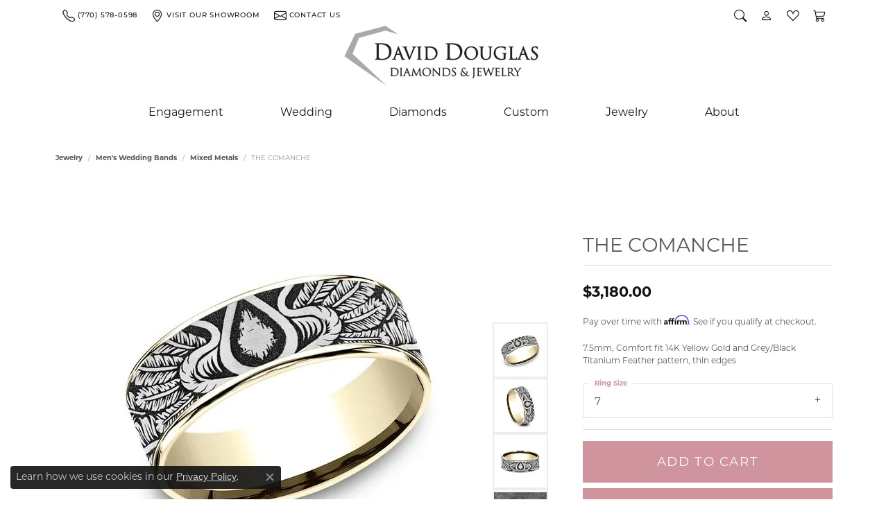

--- FILE ---
content_type: application/javascript
request_url: https://www.daviddouglas.com/js/local.js?t=0345934001768951842
body_size: 256
content:
$(function(){
	
	if( $('#diamond-details #jewelry-details-style').length ){				
		setTimeout(function(){ addLabGrownToTitle() }, 1000);
	}
	
	var headerHeight = $('header').outerHeight();
	$(window).scroll(function(){
		if( $(window).scrollTop() < headerHeight ){
			$('header').removeClass('stick-to-top');
		}
		if( $(window).scrollTop() > headerHeight + 100 ){
			$('header').addClass('stick-to-top');
		}
	});
	
});

function addLabGrownToTitle(){
	var check = $('#jewelry-details-style').text();
	if( check == "Lab Grown" || check == "Lab grown diamond" ){			
		$('#product-details-header h1 span').prepend('Lab Grown - ');
	}
}

//Fix Diamond Search text to not wrap on mobile - client request

document.querySelectorAll("#diamond-lab-or-natural .nav.nav-pills > li > a").forEach(el => {
  el.innerText = el.innerText.toLowerCase().replace(/\b(\w)/g, x => x.toUpperCase());
});

window.addEventListener('load', function() {
  setTimeout(function() {
	const elements = document.querySelectorAll('.navbar .dropdown-submenu');
    const subElements = document.querySelectorAll('.navbar .dropdown-submenu .dropdown-menu');
    subElements.forEach(function(el) {
      el.classList.add('show');
    });
	elements.forEach(function(el) {
	  el.classList.add('show');
	});

  }, 400);

  	const loadedElements = document.querySelectorAll('.navbar .dropdown-submenu');
    const loadedSubElements = document.querySelectorAll('.navbar .dropdown-submenu .dropdown-menu');


	 document.querySelectorAll('nav.navbar .dropdown.nav-item > .nav-link-and-plus-wrap > button.dropdown-plus').forEach(function(button) {
    	button.addEventListener('click', function(event) {
			loadedSubElements.forEach(function(el) {
				el.classList.add('show');
			});

			loadedElements.forEach(function(el) {
				el.classList.add('show');
			});
		});
	});

});